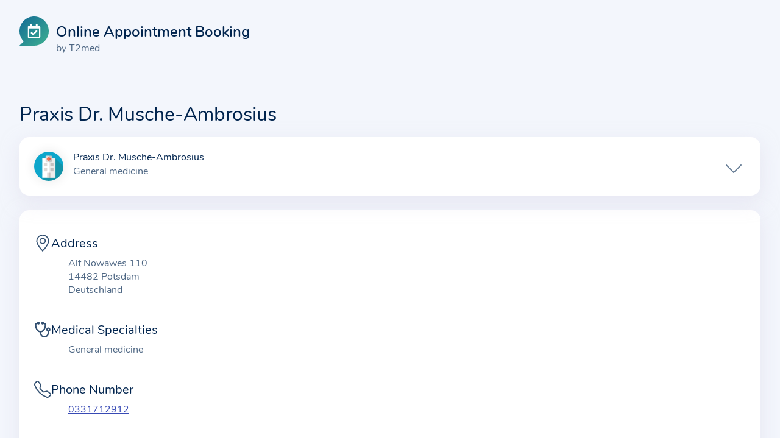

--- FILE ---
content_type: text/html;charset=UTF-8
request_url: https://www.termin-patmed.de/p/praxis-musche-ambrosius/profile
body_size: 4624
content:
<!DOCTYPE html>

<html lang="en">

<head>
    <meta charset="utf-8"/>
    <meta http-equiv="X-UA-Compatible" content="IE=edge"/>
    <meta name="viewport" content="width=device-width,initial-scale=1"/>
    <meta name="robots" content="noindex"/>
    <link rel="stylesheet" type="text/css" href="/css/web.css?v=d2038e6060eaffa3318fe5882c67f65d2a8159d4"/>
    <title>Practice information | Praxis Dr. Musche-Ambrosius | Appointment Service</title>
    
    
    
    
    <link rel="apple-touch-icon" sizes="180x180" href="/apple-touch-icon.png?v=d2038e6060eaffa3318fe5882c67f65d2a8159d4">
    <link rel="icon" type="image/png" sizes="32x32" href="/favicon-32x32.png?v=d2038e6060eaffa3318fe5882c67f65d2a8159d4">
    <link rel="icon" type="image/png" sizes="16x16" href="/favicon-16x16.png?v=d2038e6060eaffa3318fe5882c67f65d2a8159d4">
    <link rel="manifest" href="/site.webmanifest?v=d2038e6060eaffa3318fe5882c67f65d2a8159d4">
    <link rel="mask-icon" href="/safari-pinned-tab.svg?v=d2038e6060eaffa3318fe5882c67f65d2a8159d4" color="#148793">
    <link rel="shortcut icon" href="/favicon.ico?v=d2038e6060eaffa3318fe5882c67f65d2a8159d4">
    <meta name="msapplication-TileColor" content="#ffffff">



    <script src="/js/modal.js?v=d2038e6060eaffa3318fe5882c67f65d2a8159d4"></script>
</head>

<body>

<header class="header">
    <a href="#skip-to-content-target"
       class="skip-to-main-content-link">Skip to content</a>
    <div class="container">
        <div class="site-banner">
            <a href="/">
                <img class="site-logo" src="/img/app-logo.svg?v=d2038e6060eaffa3318fe5882c67f65d2a8159d4" alt="Appointment booking start page"/>
            </a>
            <span class="site-logo-text-container">
                <span class="site-logo-text">Online Appointment Booking</span>
                <span class="site-logo-by">by T2med</span>
            </span>
        </div>
    </div>
</header>


    <main class="booking">
    
    <div class="booking-header">
        <h1>
            Praxis Dr. Musche-Ambrosius
        </h1>
        
    </div>
    <div class="booking">
        <aside class="sidebar">
            <h2 class="sr-only">Information about the practice and the data entered</h2>
            <div class="practice-info">
                <div class="practice-logo">
                    <img class="practice-logo-image"
                         alt=""
                         src="/img/account-icon/fallback@1x.png"
                         srcset="/img/account-icon/fallback@1x.png 1x, /img/account-icon/fallback@2x.png 2x"
                    />
                    <div class="practice-name-profession">
                        <a href="/p/praxis-musche-ambrosius/profile" class="practice-name">Praxis Dr. Musche-Ambrosius</a>
                        <div class="practice-categories-wrapper">
                            <span class="practice-category"
                            >General medicine</span>
                        </div>
                    </div>
                </div>
            </div>
            <input type="checkbox" id="toggle-sidebar-content" class="toggle-sidebar-content"
                   aria-label="Expand for further information on the practice or the data entered"/>
            <label for="toggle-sidebar-content" class="toggle-sidebar-content toggle-sidebar-content-label"></label>
            <div class="practice-location sidebar-more">
                <span class="sr-only">Practice address</span>
                <span class="practice-street one-line">Alt Nowawes 110</span>
                <span class="practice-city one-line">14482 Potsdam</span>
            </div>
            
            
            
            
    

        </aside>
        <section id="wrapper" class="wrapper">
            <div id="skip-to-content-target" class="container">
                
    

    

    

    <form id="primary-form" class="booking-form" method="post">
        
        <input type="hidden" name="_csrf" value="zYvyCTCwPuz136CdoqszR4uz0pPygG6DqVCwTh3elYaxucuErL2WbQjSDt7Y5pelm4YHI-3W_6rG5FeuzTSJKCjmpuWEjvrm"/>
        
    
        
        
    
    
    
    <div class="practice-profile">
    
    
    <div>
        <div class="practice-info-heading">
                <span class="profile-icon">
                    <svg xmlns="http://www.w3.org/2000/svg" width="16" height="16" fill="currentColor" class="bi bi-geo-alt" viewBox="0 0 16 16" aria-hidden="true">
  <path d="M12.166 8.94c-.524 1.062-1.234 2.12-1.96 3.07A32 32 0 0 1 8 14.58a32 32 0 0 1-2.206-2.57c-.726-.95-1.436-2.008-1.96-3.07C3.304 7.867 3 6.862 3 6a5 5 0 0 1 10 0c0 .862-.305 1.867-.834 2.94M8 16s6-5.686 6-10A6 6 0 0 0 2 6c0 4.314 6 10 6 10"/>
  <path d="M8 8a2 2 0 1 1 0-4 2 2 0 0 1 0 4m0 1a3 3 0 1 0 0-6 3 3 0 0 0 0 6"/>
</svg>

                </span>
            <h2>Address</h2>
        </div>
        <div class="practice-info-element">
            <div>Alt Nowawes 110</div>
            <div>14482 Potsdam</div>
            <div>Deutschland</div>
            
        </div>
    </div>
    <div>
        <div class="practice-info-heading">
                <span class="profile-icon">
                    <?xml version="1.0" encoding="utf-8"?><!-- Uploaded to: SVG Repo, www.svgrepo.com, Generator: SVG Repo Mixer Tools -->
<svg width="800px" height="800px" viewBox="0 0 24 24" fill="currentColor" xmlns="http://www.w3.org/2000/svg" aria-hidden="true">
    <path fill-rule="evenodd" clip-rule="evenodd" d="M8 3C8 4.10457 7.10457 5 6 5C5.36522 5 4.7995 4.70426 4.43312 4.24305L3.68377 4.49284C3.26354 4.63291 3.04437 4.9938 3.07687 5.34291C3.21171 6.79144 3.57308 9.0342 4.50664 10.8852C5.42593 12.7078 6.80542 14 8.99998 14C11.1945 14 12.574 12.7078 13.4933 10.8852C14.4269 9.0342 14.7883 6.79144 14.9231 5.3429C14.9556 4.9938 14.7365 4.63291 14.3162 4.49284L13.5669 4.24305C13.2005 4.70426 12.6348 5 12 5C10.8954 5 10 4.10457 10 3C10 1.89543 10.8954 1 12 1C12.8308 1 13.5433 1.50659 13.8455 2.22772L14.9487 2.59547C16.1618 2.99985 17.0416 4.16308 16.9145 5.52828C16.7719 7.06027 16.3817 9.59971 15.2791 11.7858C14.2796 13.7674 12.6201 15.5771 9.97404 15.9358C10.0144 16.4923 10.1026 17.1152 10.2753 17.7292C10.5254 18.6186 10.9354 19.4287 11.5733 20.0119C12.1909 20.5765 13.0987 20.9999 14.5001 20.9999C15.9014 20.9999 16.8093 20.5765 17.4268 20.0119C18.0648 19.4286 18.4747 18.6186 18.7249 17.7292C19.0249 16.6625 19.0693 15.5564 19.0521 14.8472C17.8598 14.4504 17 13.3256 17 12C17 10.3431 18.3432 9 20 9C21.6569 9 23 10.3431 23 12C23 13.2868 22.1899 14.3843 21.0518 14.8104C21.0711 15.6368 21.0261 16.9341 20.6502 18.2707C20.3378 19.3812 19.7791 20.5712 18.7764 21.4879C17.7533 22.4233 16.3487 22.9999 14.5001 22.9999C12.6515 22.9999 11.2468 22.4233 10.2238 21.4879C9.22107 20.5712 8.66231 19.3812 8.34997 18.2707C8.11685 17.4418 8.01127 16.6232 7.9691 15.9278C5.35608 15.5511 3.71316 13.7532 2.72091 11.7858C1.61832 9.5997 1.22808 7.06026 1.08548 5.52828C0.958397 4.16308 1.83818 2.99985 3.05131 2.59547L4.15456 2.22772C4.45669 1.50659 5.16919 1 6 1C7.10457 1 8 1.89543 8 3ZM20 13.0283C19.4321 13.0283 18.9717 12.5679 18.9717 12C18.9717 11.4321 19.4321 10.9717 20 10.9717C20.5679 10.9717 21.0283 11.4321 21.0283 12C21.0283 12.5679 20.5679 13.0283 20 13.0283Z"/>
</svg>
                </span>
            <h2>Medical Specialties</h2>
        </div>
        <div class="practice-info-element">
            General medicine
        </div>
    </div>
    <div>
        <div class="practice-info-heading">
                <span class="profile-icon">
                    <svg xmlns="http://www.w3.org/2000/svg" width="16" height="16" fill="currentColor" class="bi bi-telephone" viewBox="0 0 16 16" aria-hidden="true">
  <path d="M3.654 1.328a.678.678 0 0 0-1.015-.063L1.605 2.3c-.483.484-.661 1.169-.45 1.77a17.6 17.6 0 0 0 4.168 6.608 17.6 17.6 0 0 0 6.608 4.168c.601.211 1.286.033 1.77-.45l1.034-1.034a.678.678 0 0 0-.063-1.015l-2.307-1.794a.68.68 0 0 0-.58-.122l-2.19.547a1.75 1.75 0 0 1-1.657-.459L5.482 8.062a1.75 1.75 0 0 1-.46-1.657l.548-2.19a.68.68 0 0 0-.122-.58zM1.884.511a1.745 1.745 0 0 1 2.612.163L6.29 2.98c.329.423.445.974.315 1.494l-.547 2.19a.68.68 0 0 0 .178.643l2.457 2.457a.68.68 0 0 0 .644.178l2.189-.547a1.75 1.75 0 0 1 1.494.315l2.306 1.794c.829.645.905 1.87.163 2.611l-1.034 1.034c-.74.74-1.846 1.065-2.877.702a18.6 18.6 0 0 1-7.01-4.42 18.6 18.6 0 0 1-4.42-7.009c-.362-1.03-.037-2.137.703-2.877z"/>
</svg>

                </span>
            <h2>Phone Number</h2>
        </div>
        <div class="practice-info-element"><a href="tel:0331712912">0331712912</a></div>
    </div>
    <div>
        <div class="practice-info-heading">
                <span class="profile-icon">
                    <svg xmlns="http://www.w3.org/2000/svg" width="16" height="16" fill="currentColor" class="bi bi-envelope-at" viewBox="0 0 16 16" aria-hidden="true">
  <path d="M2 2a2 2 0 0 0-2 2v8.01A2 2 0 0 0 2 14h5.5a.5.5 0 0 0 0-1H2a1 1 0 0 1-.966-.741l5.64-3.471L8 9.583l7-4.2V8.5a.5.5 0 0 0 1 0V4a2 2 0 0 0-2-2zm3.708 6.208L1 11.105V5.383zM1 4.217V4a1 1 0 0 1 1-1h12a1 1 0 0 1 1 1v.217l-7 4.2z"/>
  <path d="M14.247 14.269c1.01 0 1.587-.857 1.587-2.025v-.21C15.834 10.43 14.64 9 12.52 9h-.035C10.42 9 9 10.36 9 12.432v.214C9 14.82 10.438 16 12.358 16h.044c.594 0 1.018-.074 1.237-.175v-.73c-.245.11-.673.18-1.18.18h-.044c-1.334 0-2.571-.788-2.571-2.655v-.157c0-1.657 1.058-2.724 2.64-2.724h.04c1.535 0 2.484 1.05 2.484 2.326v.118c0 .975-.324 1.39-.639 1.39-.232 0-.41-.148-.41-.42v-2.19h-.906v.569h-.03c-.084-.298-.368-.63-.954-.63-.778 0-1.259.555-1.259 1.4v.528c0 .892.49 1.434 1.26 1.434.471 0 .896-.227 1.014-.643h.043c.118.42.617.648 1.12.648m-2.453-1.588v-.227c0-.546.227-.791.573-.791.297 0 .572.192.572.708v.367c0 .573-.253.744-.564.744-.354 0-.581-.215-.581-.8Z"/>
</svg>

                </span>
            <h2>E-Mail Address</h2>
        </div>
        <div class="practice-info-element"><a href="mailto:info@arztpraxis-ambrosius.de">info@arztpraxis-ambrosius.de</a></div>
    </div>
    <div>
        <div class="practice-info-heading">
                <span class="profile-icon">
                    <svg xmlns="http://www.w3.org/2000/svg" width="16" height="16" fill="currentColor" class="bi bi-globe" viewBox="0 0 16 16" aria-hidden="true">
  <path d="M0 8a8 8 0 1 1 16 0A8 8 0 0 1 0 8zm7.5-6.923c-.67.204-1.335.82-1.887 1.855A7.97 7.97 0 0 0 5.145 4H7.5V1.077zM4.09 4a9.267 9.267 0 0 1 .64-1.539 6.7 6.7 0 0 1 .597-.933A7.025 7.025 0 0 0 2.255 4H4.09zm-.582 3.5c.03-.877.138-1.718.312-2.5H1.674a6.958 6.958 0 0 0-.656 2.5h2.49zM4.847 5a12.5 12.5 0 0 0-.338 2.5H7.5V5H4.847zM8.5 5v2.5h2.99a12.495 12.495 0 0 0-.337-2.5H8.5zM4.51 8.5a12.5 12.5 0 0 0 .337 2.5H7.5V8.5H4.51zm3.99 0V11h2.653c.187-.765.306-1.608.338-2.5H8.5zM5.145 12c.138.386.295.744.468 1.068.552 1.035 1.218 1.65 1.887 1.855V12H5.145zm.182 2.472a6.696 6.696 0 0 1-.597-.933A9.268 9.268 0 0 1 4.09 12H2.255a7.024 7.024 0 0 0 3.072 2.472zM3.82 11a13.652 13.652 0 0 1-.312-2.5h-2.49c.062.89.291 1.733.656 2.5H3.82zm6.853 3.472A7.024 7.024 0 0 0 13.745 12H11.91a9.27 9.27 0 0 1-.64 1.539 6.688 6.688 0 0 1-.597.933zM8.5 12v2.923c.67-.204 1.335-.82 1.887-1.855.173-.324.33-.682.468-1.068H8.5zm3.68-1h2.146c.365-.767.594-1.61.656-2.5h-2.49a13.65 13.65 0 0 1-.312 2.5zm2.802-3.5a6.959 6.959 0 0 0-.656-2.5H12.18c.174.782.282 1.623.312 2.5h2.49zM11.27 2.461c.247.464.462.98.64 1.539h1.835a7.024 7.024 0 0 0-3.072-2.472c.218.284.418.598.597.933zM10.855 4a7.966 7.966 0 0 0-.468-1.068C9.835 1.897 9.17 1.282 8.5 1.077V4h2.355z"/>
</svg>
                </span>
            <h2>Website</h2>
        </div>
        <div class="practice-info-element"><a href="https://www.arztpraxis-ambrosius.de">https://www.arztpraxis-ambrosius.de</a></div>
    </div>
    
        
    
</div>



    
        
        
    
    
    
    <script src="/js/loading-animation.js?v=d2038e6060eaffa3318fe5882c67f65d2a8159d4" data-arguments="{&quot;actionDelayMillis&quot;:17,&quot;responseTimeout&quot;:20000,&quot;localizedSubmittingText&quot;:&quot;Loading...&quot;}" async="async" defer="defer"></script>
    


    

        <div class="submit-button-container">
            
    
    
    
    <input type="submit" value="Book appointment" class="submit-button"/>


        </div>
    </form>

    

            </div>
        </section>
    </div>
</main>


<footer class="footer">
    <nav>
        <a href="/privacy-policy">Privacy Policy</a>
        <a href="/terms-of-use">Terms of Use</a>
        <a href="/accessibility">Accessibility</a>
        <a href="/contact">Contact</a>
        <a href="/imprint">Imprint</a>
        <div>
            <dialog>
                <div>
                    <div class="dialog-heading">
                        <h2>Language Selection</h2>
                        <button class="close" autofocus="autofocus" aria-label="Close"></button>
                    </div>
                    <ul>
                        <li class="switch-to-language">
                            <form class="switch-to-language" method="post"
                                  action="/language?lang=en"><input type="hidden" name="_csrf" value="zYvyCTCwPuz136CdoqszR4uz0pPygG6DqVCwTh3elYaxucuErL2WbQjSDt7Y5pelm4YHI-3W_6rG5FeuzTSJKCjmpuWEjvrm"/>
                                <button id="switch-to-language-en" class="switch-to-language-button">
                                    <img src="/img/languages/en.svg?v=d2038e6060eaffa3318fe5882c67f65d2a8159d4" alt=""/>
                                    <span>English</span>
                                </button>
                            </form>
                        </li>
                        <li class="switch-to-language">
                            <form class="switch-to-language" method="post"
                                  action="/language?lang=de"><input type="hidden" name="_csrf" value="zYvyCTCwPuz136CdoqszR4uz0pPygG6DqVCwTh3elYaxucuErL2WbQjSDt7Y5pelm4YHI-3W_6rG5FeuzTSJKCjmpuWEjvrm"/>
                                <button id="switch-to-language-de" class="switch-to-language-button">
                                    <img src="/img/languages/de.svg?v=d2038e6060eaffa3318fe5882c67f65d2a8159d4" alt=""/>
                                    <span>German (Deutsch)</span>
                                </button>
                            </form>
                        </li>
                    </ul>
                </div>
            </dialog>
            <button id="language-switcher-toggle" class="language-switcher-toggle" aria-haspopup="menu"
                    aria-label="Open language selection">
                <img src="/img/languages/en.svg?v=d2038e6060eaffa3318fe5882c67f65d2a8159d4"
                     alt=""/>
            </button>
        </div>
    </nav>
</footer>

</body>

</html>


--- FILE ---
content_type: text/css
request_url: https://www.termin-patmed.de/css/web.css?v=d2038e6060eaffa3318fe5882c67f65d2a8159d4
body_size: 8149
content:
/* nunito-300 - latin */
@font-face {
    font-family: 'Nunito';
    font-style: normal;
    font-weight: 300;
    font-display: swap;
    src: url('../fonts/nunito-v13-latin-300.eot'); /* IE9 Compat Modes */
    src: local('Nunito Light'), local('Nunito-Light'),
    url('../fonts/nunito-v13-latin-300.eot?#iefix') format('embedded-opentype'), /* IE6-IE8 */ url('../fonts/nunito-v13-latin-300.woff2') format('woff2'), /* Super Modern Browsers */ url('../fonts/nunito-v13-latin-300.woff') format('woff'), /* Modern Browsers */ url('../fonts/nunito-v13-latin-300.ttf') format('truetype'), /* Safari, Android, iOS */ url('../fonts/nunito-v13-latin-300.svg#Nunito') format('svg'); /* Legacy iOS */
}

/* nunito-regular - latin */
@font-face {
    font-family: 'Nunito';
    font-style: normal;
    font-weight: 400;
    font-display: swap;
    src: url('../fonts/nunito-v13-latin-regular.eot'); /* IE9 Compat Modes */
    src: local('Nunito Regular'), local('Nunito-Regular'),
    url('../fonts/nunito-v13-latin-regular.eot?#iefix') format('embedded-opentype'), /* IE6-IE8 */ url('../fonts/nunito-v13-latin-regular.woff2') format('woff2'), /* Super Modern Browsers */ url('../fonts/nunito-v13-latin-regular.woff') format('woff'), /* Modern Browsers */ url('../fonts/nunito-v13-latin-regular.ttf') format('truetype'), /* Safari, Android, iOS */ url('../fonts/nunito-v13-latin-regular.svg#Nunito') format('svg'); /* Legacy iOS */
}

/* nunito-600 - latin */
@font-face {
    font-family: 'Nunito';
    font-style: normal;
    font-weight: 600;
    font-display: swap;
    src: url('../fonts/nunito-v13-latin-600.eot'); /* IE9 Compat Modes */
    src: local('Nunito SemiBold'), local('Nunito-SemiBold'),
    url('../fonts/nunito-v13-latin-600.eot?#iefix') format('embedded-opentype'), /* IE6-IE8 */ url('../fonts/nunito-v13-latin-600.woff2') format('woff2'), /* Super Modern Browsers */ url('../fonts/nunito-v13-latin-600.woff') format('woff'), /* Modern Browsers */ url('../fonts/nunito-v13-latin-600.ttf') format('truetype'), /* Safari, Android, iOS */ url('../fonts/nunito-v13-latin-600.svg#Nunito') format('svg'); /* Legacy iOS */
}


:root {
    --default-fonts: Avenir, Nunito, "Segoe UI", sans-serif;
    --monospace-fonts: "Courier New", "Liberation Mono", monospace;

    --accent-color: #158184;
    --accent-text-color: #fff;
    --required-color: #c00;
    --error-color: #c00;
    --background-color: #f3f6fc;
    --text-page-background-color: #fff;
    --box-background-color: #fff;
    --radio-background-color: #e3f1f1;
    --radio-border-color: #2d4d6f;
    --info-container-background-color: #fafaff;
    --info-container-border-color: #eeeeff;
    --contact-info-box-border-color: #eee;
    --read-only-color: #eee;
    --heading-color: #00244e;
    --text-color: #4d6683;
    --icon-color: #335071;
    --placeholder-color: #ccc;
    --link-color: #384ab5;
    --box-border-radius: 1rem;
    --box-small-border-radius: 0.5rem;
    --box-shadow-color: rgba(219, 216, 234, 0.5);
    --box-shadow: 0 0.625rem 1.875rem var(--box-shadow-color);
    --progress-bar-incomplete-border-color: #d1d5db;

    --error-background-color: #ffe6e6;
    --error-heading-color: var(--error-color);
    --error-text-color: #4d0000;

    --warn-background-color: #ffeeaa;
    --warn-heading-color: #e7c700;
    --warn-text-color: #6b5900;

    --success-background-color: #e6ffe6;
    --success-heading-color: #40b080;
    --success-text-color: #2c504e;

    --attention-background-color: #f5b683;
    --attention-heading-color: #EA7400;
    --attention-text-color: #803F0A;

    --info-background-color: #f6f6ff;
    --info-heading-color: #3c7cf6;
    --info-text-color: #2757a4;

    --input-box-shadow-color: #ccc;
    --input-background-color: #fff;
    --button-background-color: #fff;

    --logo-box-shadow: 0 0 1rem 0.25rem rgba(0, 0, 0, 0.0625);
    --input-box-shadow: 0 0 0.25rem 0.0625rem var(--input-box-shadow-color);
    --input-hover-box-shadow: 0 0 0 0.0625rem var(--input-box-shadow-color), 0 0 0.3125rem var(--accent-color);
    --input-focus-hover-box-shadow: 0 0 0 0.0625rem var(--accent-color), 0 0 0.3125rem var(--accent-color);
    --input-focus-box-shadow: 0 0 0 0.0625rem var(--accent-color);
    --input-readonly-background-color: var(--read-only-color);

    --button-box-shadow: 0 0 0.3125rem var(--input-box-shadow-color);
    --button-hover-drop-shadow: 0 0 0 0.0625rem var(--input-box-shadow-color), 0 0 0.3125rem var(--link-color);
    --button-focus-box-shadow: 0 0 0 0.0625rem var(--link-color), 0 0 0.3125rem var(--link-color);

    --compact-radio-background-color: #f6f6f6;
    --compact-radio-background-focus-color: #e6e6e6;

    --heading-margin: 0.7em 0 1em 0;
    --footer-background: #faf9fd;

    --focus-indicator-spacing: 0.125rem;
    --focus-indicator-outline-color: #000;
    --focus-indicator-box-shadow-color: #fff;
    --focus-indicator-outline: var(--focus-indicator-spacing) solid var(--focus-indicator-outline-color);
    --focus-indicator-box-shadow: 0 0 0 calc(3 * var(--focus-indicator-spacing)) var(--focus-indicator-box-shadow-color);
    --focus-indicator-border-radius: 0.25rem;

    --icon-arrow-left: url(../img/bs/arrow-left-short.svg?v=d2038e6060eaffa3318fe5882c67f65d2a8159d4);
    --icon-calendar: url(../img/bs/calendar-week.svg?v=d2038e6060eaffa3318fe5882c67f65d2a8159d4);
    --icon-check-complete: url(../img/bs/check-complete.svg?v=d2038e6060eaffa3318fe5882c67f65d2a8159d4);
    --icon-check-success: url(../img/bs/check-success.svg?v=d2038e6060eaffa3318fe5882c67f65d2a8159d4);
    --icon-chevron-down-accent: url(../img/bs/chevron-down-accent.svg?v=d2038e6060eaffa3318fe5882c67f65d2a8159d4);
    --icon-chevron-down-white: url(../img/bs/chevron-down.svg?v=d2038e6060eaffa3318fe5882c67f65d2a8159d4);
    --icon-chevron-left-black: url(../img/bs/chevron-left-black.svg?v=d2038e6060eaffa3318fe5882c67f65d2a8159d4);
    --icon-chevron-right-black: url(../img/bs/chevron-right-black.svg?v=d2038e6060eaffa3318fe5882c67f65d2a8159d4);
    --icon-chevron-up-accent: url(../img/bs/chevron-up-accent.svg?v=d2038e6060eaffa3318fe5882c67f65d2a8159d4);
    --icon-geo: url(../img/bs/geo-alt.svg?v=d2038e6060eaffa3318fe5882c67f65d2a8159d4);
    --icon-hourglass-split-black: url(../img/bs/hourglass-split.svg?v=d2038e6060eaffa3318fe5882c67f65d2a8159d4);
    --icon-info: url(../img/bs/info.svg?v=d2038e6060eaffa3318fe5882c67f65d2a8159d4);
    --icon-insurance-type: url(../img/bs/shield-plus.svg?v=d2038e6060eaffa3318fe5882c67f65d2a8159d4);
    --icon-medical: url(../img/bs/file-earmark-medical.svg?v=d2038e6060eaffa3318fe5882c67f65d2a8159d4);
    --icon-patient-status: url(../img/bs/person.svg?v=d2038e6060eaffa3318fe5882c67f65d2a8159d4);
    --icon-pencil: url(../img/bs/pencil.svg?v=d2038e6060eaffa3318fe5882c67f65d2a8159d4);
    --icon-shield-lock: url(../img/bs/shield-lock.svg?v=d2038e6060eaffa3318fe5882c67f65d2a8159d4);
    --icon-stethoscope: url(../img/repo/stethoscope-icon.svg?v=d2038e6060eaffa3318fe5882c67f65d2a8159d4);
    --icon-x-error: url(../img/bs/x-error.svg?v=d2038e6060eaffa3318fe5882c67f65d2a8159d4);
    --icon-x: url(../img/bs/x.svg?v=d2038e6060eaffa3318fe5882c67f65d2a8159d4);

    --main-padding: 0 2rem;
    --main-max-width: 79.5rem;
    --main-width: 100%;

    --content-padding-width: 1.5rem;
    --content-padding-height: 1.5rem;
    --content-padding: var(--content-padding-height) var(--content-padding-width);
    --content-margin: 1.5rem;

    --intro-left-position: 1.5rem;

    --appointment-selection-font-size: 1rem;
    --appointment-browser-text-size: 1rem;

    --practice-logo-size: 3rem;
    --practice-logo-gap: 1rem;
}

::backdrop {
    background-color: rgba(0, 0, 0, 0.25);
    backdrop-filter: blur(0.3125rem);
}

html {
    background-color: var(--background-color);
    color: var(--text-color);
    font-family: var(--default-fonts);
    accent-color: var(--accent-color);
}

body {
    margin: 0;
    display: flex;
    flex-direction: column;
    min-height: 100dvh;
}

body.text-page {
    background-color: var(--text-page-background-color);
}

.skip-to-main-content-link {
    position: absolute;
    left: -9999px;
    z-index: 999;
    padding: 1em;
    margin: 0.5em;
    opacity: 0;
}

.skip-to-main-content-link:focus,
.skip-to-main-content-link:focus-visible {
    left: 50%;
    transform: translateX(-50%);
    opacity: 1;
    background-color: var(--box-background-color);
}

.text-page main > div.container {
    box-shadow: none;
    padding: 1rem 0;
}

.text-page li {
    line-height: 1.75rem;
}

.text-page li + li {
    margin-top: 1rem;
}

.text-page h3,
.text-page h4,
.text-page h5 {
    margin-top: 1.5rem;
}

code, pre {
    font-family: var(--monospace-fonts);
}

h1, h2, h3, h4, h5, h6 {
    color: var(--heading-color);
    margin: var(--heading-margin);
    overflow-wrap: break-word;
    hyphens: auto;
    -webkit-hyphens: auto;
}

p {
    margin-top: 0;
    margin-bottom: 0;
    line-height: 1.75rem;
    overflow-wrap: break-word;
    hyphens: auto;
    -webkit-hyphens: auto;
}

p + p {
    margin-top: 1rem;
}

p + a.link-button {
    margin-top: 1rem;
}

:is(li, section) :is(address, p) + address {
    margin-top: 1rem;
}

a:link,
a:visited,
a:hover,
a:active {
    color: var(--link-color);
    text-underline-offset: 0.125rem;
}

:focus-visible {
    outline: var(--focus-indicator-outline);
    outline-offset: var(--focus-indicator-spacing);
    box-shadow: var(--focus-indicator-box-shadow);
    border-radius: var(--focus-indicator-border-radius);
}

.sr-only {
    clip: rect(1px, 1px, 1px, 1px);
    clip-path: inset(50%);
    height: 1px;
    width: 1px;
    margin: -1px;
    overflow: hidden;
    padding: 0;
    position: absolute;
}

header.header {
    padding: 0.75rem 1rem;
    flex-shrink: 0;
    margin-bottom: 2rem;
}

header.header > .container {
    margin: 0 1rem;
}

main h1 {
    margin: 2rem 0 1rem;
    font-weight: 400;
    display: flex;
    flex-direction: row;
    gap: 1rem;
    align-items: center;
}

main {
    flex-grow: 1;
    margin: 0 auto;
    padding: var(--main-padding);
    max-width: var(--main-max-width);
    width: var(--main-width);
}

main > div.container,
main > div.booking > section.wrapper > div.container {
    background: var(--box-background-color);
    border-radius: var(--box-border-radius);
    box-shadow: var(--box-shadow);
    padding: var(--content-padding);
}

div.booking > section.wrapper > div.container {
    display: flex;
    flex-direction: column;
}

div.booking .sidebar {
    border-radius: var(--box-border-radius);
    background: var(--box-background-color);
    box-shadow: var(--box-shadow);
    margin-bottom: var(--content-margin);
    padding: var(--content-padding);
    position: relative;
}

div.booking h2 {
    font-size: 1.25rem;
    margin: 0;
    padding: 0;
    grid-column: 1 / -1;
}

.one-line {
    text-overflow: ellipsis;
    white-space: nowrap;
    overflow: hidden;
}

.practice-info {
    display: flex;
    align-items: center;
    gap: 1rem;
}

.practice-logo {
    display: flex;
}

.practice-logo-image {
    width: var(--practice-logo-size);
    height: var(--practice-logo-size);
    border-radius: calc(var(--practice-logo-size) / 2);
    box-shadow: var(--logo-box-shadow);
}

a.practice-name {
    text-decoration-color: var(--heading-color);
    font-weight: 500;
    color: var(--heading-color);
    padding-bottom: 0.25rem;
    text-overflow: ellipsis;
    overflow: hidden;
    display: -webkit-box;
    -webkit-line-clamp: 3;
    -webkit-box-orient: vertical;
    line-height: 1.125rem;
}

a.practice-name:hover {
    opacity: 0.9;
}

.practice-name-profession {
    padding-left: var(--practice-logo-gap);
    align-content: center;
    padding-right: 2.5rem;
}

.practice-logo:has(a:hover) ~ .practice-name a {
    opacity: 0.9;
}

label.toggle-sidebar-content {
    background: var(--icon-chevron-down-white) no-repeat center;
    background-size: 2rem;
    border-radius: 50%;
    position: absolute;
    width: 1.5rem;
    height: 1.5rem;
    right: 0;
    top: 0;
    margin-top: calc(var(--content-padding-height) + 0.5rem);
    margin-right: var(--content-padding-width);
    cursor: pointer;
    transform: rotate(0deg);
    transition: transform 0.125s ease-out;
    padding: 0.5rem;
}

#toggle-sidebar-content:checked ~ label.toggle-sidebar-content {
    transform: rotate(180deg);
    transition: transform 0.125s ease-out;
}

.sidebar-more {
    margin-top: 2rem;
    display: flex;
    flex-direction: column;
    justify-content: center;
    background-repeat: no-repeat;
    background-position: calc(var(--practice-logo-size) / 3 / 2) center;
    background-size: calc(var(--practice-logo-size) * 2 / 3);
    padding-left: calc(var(--practice-logo-size) + var(--practice-logo-gap));
    min-height: 2.5rem;
}

#toggle-sidebar-content ~ .sidebar-more {
    display: none;
}

#toggle-sidebar-content:checked ~ .sidebar-more {
    display: flex;
}

.practice-location,
.appointment-location {
    background-image: var(--icon-geo);
}

.practice-categories-wrapper {
    line-height: 1.25rem;
    text-overflow: ellipsis;
    overflow: hidden;
    display: -webkit-box;
    -webkit-line-clamp: 2;
    -webkit-box-orient: vertical;
}

.appointment-date-info {
    background-image: var(--icon-calendar);
}

.appointment-type-info {
    background-image: var(--icon-medical);
}

.practice-category {
    text-overflow: ellipsis;
}

.practice-category::after {
    content: ', ';
}

.practice-category:last-child::after {
    content: '';
}

.contact-info-box {
    border-radius: 1rem;
    border: 0.0625rem solid var(--contact-info-box-border-color);
    padding: 1rem;
    display: grid;
    gap: 1rem;
    grid-template-columns: repeat(2, 1fr);
    margin-top: 2rem;
}

.contact-info-box > div.contact-info-box-element {
    display: flex;
    justify-content: flex-start;
}

.contact-info-box > div.contact-info-box-element:nth-child(2) {
    justify-content: flex-end;
}

.contact-info-box > div.contact-info-box-element:nth-child(3) {
    justify-content: flex-start;
}

.contact-info-box > div.contact-info-box-element:nth-child(3n - 2):last-child {
    grid-column: 1 / span 2;
    justify-content: center;
}

.practice-profile {
    margin-top: 1rem;
}

.practice-profile > div + div {
    margin-top: 2rem;
}

.practice-profile div .practice-info-element {
    padding: 0.5rem 0;
    margin-inline-start: 3.5rem;
}

.practice-profile div .practice-info-element + .practice-info-element {
    margin-top: 0.25rem;
}

.practice-profile h2 {
    font-weight: 500;
    font-size: 1.25rem;
    margin: 0;
}

.practice-profile a > h3 {
    font-weight: 500;
    font-size: 1.125rem;
    margin: 0;
    color: var(--heading-color);
}

a:has(h3) {
    text-decoration-color: var(--heading-color);
}

.practice-group {
    margin-top: 1rem;
    margin-bottom: 1rem;
}

.contact-info-box .contact-info-heading,
.practice-profile .practice-info-heading {
    font-weight: 500;
    display: flex;
    align-items: center;
    gap: 1.75rem;
}

.contact-info-box .contact-info-heading {
    gap: 0.75rem;
}

.contact-info-box div .contact-detail {
    margin-inline-start: 2.5rem;
}

.profile-icon {
    width: 1.75rem;
    height: 1.75rem;
    display: block;
}

.profile-icon svg {
    fill: var(--icon-color);
}

.separator {
    border-top: 0.0625rem solid rgba(0, 0, 0, 0.1);
    padding-top: 1.5rem;
}

footer.footer {
    background: var(--background-color);
    box-shadow: var(--box-shadow);
    padding: var(--content-padding);
    flex-shrink: 0;
    margin-top: 2rem;
}

.footer nav {
    display: flex;
    justify-content: center;
    flex-flow: wrap;
}

.footer nav a {
    height: 1.5rem;
    align-content: center;
}

.footer nav > * {
    display: block;
    padding: 0.125rem 0.5rem;
}

.footer nav > * + * {
    border-left: 0.0625rem solid var(--placeholder-color);
    height: 1.5rem;
}

.footer label span img:hover,
.footer label span img:focus {
    filter: var(--button-hover-drop-shadow);
}

button.close {
    width: 2rem;
    aspect-ratio: 1;
    background-color: transparent;
    border: none;
    cursor: pointer;
    background-size: contain;
    background-repeat: no-repeat;
    background-position: center;
    background-image: var(--icon-x);
}

button.language-switcher-toggle {
    border: none;
    padding: 0;
    cursor: pointer;
    background: none;
}

.language-switcher-toggle img,
form.switch-to-language img {
    width: unset;
    height: 1.375rem;
    border: 0.0625rem black solid;
    border-radius: 0.25rem;
    vertical-align: bottom;
}

dialog {
    background: var(--background-color);
    box-shadow: var(--box-shadow);
    border-radius: var(--box-border-radius);
    border: 0.0625rem solid var(--accent-color);
    padding: 0;
}

dialog > div {
    padding: 1.5rem;
    display: flex;
    flex-flow: column nowrap;
}

.dialog-heading {
    display: flex;
    justify-content: space-between;
    align-items: center;
    margin-bottom: 20px;
}

dialog h2 {
    font-size: 1.375rem;
    font-weight: 600;
    margin: 0 3rem 0 0;
}

dialog ul {
    padding: 0;
    margin: 0;
}

li.switch-to-language {
    list-style-type: none;
    padding: 0.5rem 0;
}

form.switch-to-language button {
    appearance: none;
    border: 0;
    background: 0;
    font-size: 1rem;
    color: var(--link-color);
    cursor: pointer;
    display: flex;
    gap: 1rem;
    align-items: center;

}

.site-banner {
    display: flex;
    align-items: center;
}

.site-logo {
    width: 3rem;
    height: 3rem;
    margin-right: 0.75rem;
    display: block;
}

.site-logo-text-container {
    display: flex;
    flex-direction: column;
    margin: 1.5rem 0 0 0;
}

.site-logo-text {
    font-size: 1.5rem;
    font-weight: 600;
    color: var(--heading-color);
}

.site-logo-by {
    font-weight: 500;
}

.default-form {
    display: flex;
    flex-direction: column;
    gap: 1rem;
}

.default-form ul {
    padding: 0;
    margin: 0;
    list-style-type: none;
}

.default-form ul li + li {
    margin-top: 1rem;
}

.default-form input {
    min-width: 12.5rem;
    background: var(--input-background-color);
    padding: 0.5rem 0.75rem;
    outline: none;
    border: none;
    border-radius: 0.75rem;
}

.default-form input {
    box-shadow: var(--input-box-shadow);
    font-size: 1rem;
}

.default-form input:hover {
    box-shadow: var(--input-hover-box-shadow);
}

.default-form input:focus {
    box-shadow: var(--input-focus-box-shadow);
}

.default-form input:hover:focus {
    box-shadow: var(--input-focus-hover-box-shadow);
}

.default-form input[type=submit] {
    background: var(--accent-color);
    color: var(--accent-text-color);
    padding: 0.5rem 0.75rem;
    outline: none;
    border: none;
    border-radius: 1rem;
    box-shadow: var(--button-box-shadow);
    margin-top: 1.5rem;
    min-width: 14rem;
    cursor: pointer;
}

.default-form input[type=submit]:hover {
    box-shadow: var(--button-hover-drop-shadow);
}

.default-form input[type=submit]:focus {
    box-shadow: var(--button-focus-box-shadow);
}

.default-form input[type=submit]:active {
    background: var(--background-color);
}

.default-form ::placeholder {
    color: var(--placeholder-color);
}

.default-form label {
    display: inline-flex;
    align-self: center;
    justify-self: end;
    flex-direction: column;
    font-size: 0.75rem;
    text-indent: 0.75rem;
    line-height: 1.5rem;
}

form .box.error li {
    text-indent: 0;
    margin: 0 1.25rem;
    line-height: 1.5rem;
}

.notification + .notification {
    margin-top: 0.5rem;
}

.notification.error,
.box.error,
.default-form .error {
    border-left: 0.5rem solid var(--error-heading-color);
    background: var(--error-background-color);
    color: var(--error-text-color);
    padding: 0.5rem 0.5rem;
    border-radius: var(--box-small-border-radius);
}

.box.error {
    --heading-color: var(--error-heading-color);
    --heading-margin: 0;
}

.notifications + .booking-form {
    margin-top: 1.5rem;
}

.notification.success,
.box.success {
    border-left: 0.5rem solid var(--success-heading-color);
    background: var(--success-background-color);
    color: var(--success-text-color);
    padding: 0.5rem 0.5rem;
    border-radius: var(--box-small-border-radius);
}

.box.success {
    --heading-color: var(--success-heading-color);
    --heading-margin: 0;
}

.notification.warn,
html[lang=en] body *[lang=de]:before,
html[lang=de] body *[lang=en]:before,
.box.warn {
    border-left: 0.5rem solid var(--warn-heading-color);
    background: var(--warn-background-color);
    color: var(--warn-text-color);
    padding: 0.5rem 0.5rem;
    border-radius: var(--box-small-border-radius);
}

.box.warn {
    --heading-color: var(--warn-heading-color);
    --heading-margin: 0;
}

.notification.info,
.box.info {
    border-left: 0.5rem solid var(--info-heading-color);
    background: var(--info-background-color);
    color: var(--success-text-color);
    padding: 0.5rem 0.5rem;
    border-radius: var(--box-small-border-radius);
}

.box.info {
    --heading-color: var(--info-heading-color);
    --heading-margin: 0;
}

html[lang=en] body *[lang=de]:before {
    display: block;
    content: '🇩🇪 Unfortunately the following content is not available in your language, only in German.';
    margin-bottom: 1rem;
}

html[lang=de] body *[lang=en]:before {
    display: block;
    content: '🇪🇺 Leider steht der folgende Inhalt nicht in Ihrer Sprache zur Verfügung, nur auf Englisch.';
    margin-bottom: 1rem;
}

.wall-of-text ul {
    padding: 0;
}

.wall-of-text ul li:first-child {
    margin-top: 0.5rem;
}

.wall-of-text li {
    margin-left: 2rem;
}


.wall-of-text h2 {
    margin-top: 3rem;
}

.wall-of-text p + h3,
.wall-of-text p + h4 {
    margin-top: 3rem;
}

.error-page main h1 {
    color: var(--error-heading-color);
}

.booking-progress {
    display: flex;
    gap: 1rem;
    padding: 1.75rem var(--content-padding-width);
    align-items: center;
    justify-content: space-between;
    background: var(--box-background-color);
    border-radius: var(--box-border-radius);
    counter-set: progress-item 0;
    box-shadow: var(--box-shadow);
}

.progress-item-container {
    counter-increment: progress-index;
    list-style-type: none;
    padding: 0;
    margin: 0;
}

.booking-progress .progress-item {
    display: flex;
    color: var(--text-color);
    font-weight: 500;
    height: 1rem;
    line-height: 125%;
    align-items: center;
    flex-grow: 1;
}

.booking-progress .progress-item a {
    color: var(--heading-color);
    font-weight: 500;
}

.booking-progress .progress-item::before {
    width: 2rem;
    min-width: 2rem;
    height: 2rem;
    min-height: 2rem;
    display: flex;
    justify-content: center;
    align-items: center;
    border: 0.125rem solid var(--progress-bar-incomplete-border-color);
    border-radius: 50%;
    content: counter(progress-index) / "";
    margin-right: 0.75rem;
}

.booking-progress .complete::before {
    background: var(--icon-check-complete) no-repeat;
    background-size: 2.125rem;
    background-position: center;
    border-color: var(--accent-color);
    content: '';
}

.booking-progress .in-progress {
    color: var(--accent-color);
}

.booking-progress .in-progress::before {
    border-color: var(--accent-color);
    color: var(--accent-color);
}

.booking-progress .incomplete {
    font-weight: 400;
}

.booking-progress .divider {
    min-width: 1rem;
    height: 1rem;
    display: block;
    background: linear-gradient(transparent 45%, var(--text-color) 45%, var(--text-color) 55%, transparent 55%);
    margin: 0 0.5rem;
    flex-grow: 1;
}

.booking-form h3 {
    margin-top: 0;
}

.booking-form ul.box {
    margin-top: 0;
}

.radio-group-options {
    display: inline-flex;
    gap: 0.5rem;
}

.radio-group-options + .radio-group-options {
    margin-left: 0.5rem;
}

.appointment-group input[type=radio],
.radio-group-options input[type=radio] {
    position: absolute;
    opacity: 0;
    cursor: pointer;
    height: 0;
    width: 0;
}

.radio-group-options label {
    padding: 0;
}

fieldset {
    border: none;
    padding: 0;
    margin: 0;
}

.radio-group-options,
.appointments-wrapper {
    & ~ .notifications:has(.error) {
        margin-top: 1rem;
        display: none;
    }

    &:has(input[type=radio]:user-invalid) ~ .notifications:has(.error) {
        display: block;
    }
}

input[type=radio]:user-invalid ~ label {
    border-color: var(--error-color);
    box-shadow: 0 0 0 2px var(--error-color);
}

input[type=checkbox][required]:user-invalid {
    outline: 2px solid var(--error-color);
}

legend :is(h1, h2, h3, h4, h5, h6) {
    font-size: 1.25rem;
    margin: 0;
    padding: 0;
}

legend:has(:not(.sr-only)) {
    padding: 0;
    margin-bottom: 1.25rem;
}

legend:has(.legend-plain) {
    margin-bottom: 0;
}

.select-option-notes,
.radio-group-options .radio-option-notes {
    display: none;
    background: var(--info-container-background-color);
    color: var(--info-text-color);
    border-left: 0.5rem solid var(--info-container-border-color);
    border-radius: 0.5rem;
    padding: 0.5rem;
    margin: 0.5rem 0;
    line-height: 1.5rem;
}

.select-option-notes {
    margin-top: 1rem;
}

.select-option-notes.visible,
.radio-group-options input[type=radio]:checked + label + .radio-option-notes {
    display: block;
}

.appointment-group input[type=radio]:focus + label {
    box-shadow: var(--input-focus-box-shadow);
}

input[type=radio]:focus-visible + label,
input[type=checkbox]:focus-visible ~ label {
    outline: var(--focus-indicator-outline);
    outline-offset: var(--focus-indicator-spacing);
    box-shadow: var(--focus-indicator-box-shadow);
}

.appointment-group input[type=radio]:checked + label,
.radio-group-options input[type=radio]:checked + label {
    background: var(--accent-color);
    border: 0.0625rem solid var(--accent-color);
    color: var(--accent-text-color);
}

.radio-group-options label {
    display: block;
    border: 0.0625rem solid var(--radio-border-color);
    border-radius: 1rem;
    padding: 0.5rem 1rem;
    font-size: 1rem;
    font-weight: 500;
    margin: 0.25rem 0;
    min-width: 2rem;
    text-align: center;
    background: var(--radio-background-color);
    color: var(--heading-color);
}

.appointment-group label {
    display: block;
    flex-grow: 1;
    min-width: 2rem;
    max-width: 5.875rem;
    padding: 0.5rem 0.0625rem 0.325rem 0.0625rem;
    margin: 0.25rem 0;
    border: 0.0625rem solid var(--radio-border-color);
    border-radius: 1rem;
    background: var(--radio-background-color);
    color: var(--heading-color);
    font-size: var(--appointment-selection-font-size);
    font-weight: 500;
    text-align: center;
    cursor: pointer;
}

.radio-group-options label {
    display: inline-block;
}

.radio-group-options.multi-line {
    display: inline-block;
    text-align: left;
    min-width: revert;
}

.appointment-group label:hover,
.radio-group-options label:hover {
    box-shadow: var(--input-hover-box-shadow);
}

.appointment-group input[type=radio]:focus + label:hover,
.radio-group-options input[type=radio]:focus + label:hover {
    box-shadow: var(--input-focus-hover-box-shadow);
}

.radio-group-options.multi-line {
    display: flex;
    flex-direction: column;
    align-items: start;
    justify-content: center;
}

.back-button {
    background: var(--icon-arrow-left) no-repeat center;
    background-size: cover;
    width: 1.6875rem;
    height: 1.5rem;
    margin-bottom: 1.5rem;
}

.notifications + .back-button {
    margin-top: 1.5rem;
}

.check-box {
    font-weight: 500;
    min-width: 1.5rem;
    min-height: 1.5rem;
    padding: 0.5rem 0.75rem;
    margin: 0.25rem;
}

.submit-button-container {
    display: flex;
    justify-content: flex-end;
}

.submit-button,
.retry-button {
    font-size: 1rem;
    font-weight: 400;
    line-height: 1rem;
    border: 0;
    border-radius: 1.5rem;
    padding: 1rem 2rem;
    width: fit-content;
    background: var(--accent-color);
    color: var(--accent-text-color);
    margin-top: var(--content-margin);
    margin-left: auto;
}

.submit-button:disabled {
    opacity: 0.5;
    pointer-events: none;
    position: relative;
}

.input-field:read-only {
    background-color: var(--input-readonly-background-color);
}

#primary-form {
    position: relative;
}

.booking-form .summary-heading {
    margin-top: 1.5rem;
    margin-bottom: 0.5rem;
}

.summary-data-container {
    display: flex;
}

.booking-form .summary-link {
    color: var(--text-color);
    padding: 0.125rem 0.5rem;
    width: 1.25rem;
    height: 1.25rem;
    background: var(--icon-pencil) no-repeat center center;
    background-size: 1.25rem;
    margin-left: 0.5rem;
}

.appointment-summary {
    margin: 0;
    padding: 0;
}

.appointment-summary li {
    list-style-type: none;
    line-height: 150%;
    background-repeat: no-repeat;
    padding-left: 2.5rem;
    background-size: 1.5rem;
}

.appointment-summary li + li {
    margin-top: 1rem;
}

.appointment-summary li.summary-patient-status {
    background-image: var(--icon-patient-status);
}

.appointment-summary li.summary-insurance-type {
    background-image: var(--icon-insurance-type);
}

.appointment-summary li.summary-appointment-type {
    background-image: var(--icon-stethoscope);
}

.appointment-summary li.summary-appointment {
    background-image: var(--icon-calendar);
}

.appointment-summary .personal-information-container {
    display: flex;
    flex-direction: column;
}

.appointment-summary li.summary-personal-information {
    background-image: var(--icon-medical);
}

.appointment-summary li.summary-practice {
    background-image: var(--icon-geo);
}

@keyframes rotation {
    from {
        transform: rotate(0deg);
        border-top: 0.125rem solid var(--accent-text-color);
        border-right: 0.125rem solid transparent;
    }
    to {
        transform: rotate(360deg);
        border-top: 0.125rem solid var(--accent-text-color);
        border-right: 0.125rem solid transparent;
    }
}

@keyframes rotation-accent {
    from {
        transform: rotate(0deg);
        border-top: 0.125rem solid var(--accent-color);
        border-right: 0.125rem solid transparent;
    }
    to {
        transform: rotate(360deg);
        border-top: 0.125rem solid var(--accent-color);
        border-right: 0.125rem solid transparent;
    }
}

.input-field:focus {
    box-shadow: var(--input-box-shadow);
    outline: 0;
}

.link-button:hover {
    cursor: pointer;
}

.input-field:hover {
    border-color: var(--accent-color);
}

.submit-button:link,
.submit-button:visited,
.retry-button:link,
.retry-button:visited {
    margin-top: var(--content-margin);
    color: var(--accent-text-color);
    appearance: none;
    text-decoration: none;
}

.submit-button:hover,
.retry-button:hover {
    box-shadow: var(--input-hover-box-shadow);
    cursor: pointer;
}

.input-field-group {
    display: flex;
    flex-direction: column;
    flex-grow: 1;
    min-width: 8rem;
}

.contact-input {
    grid-column: 1 / span 2;
}

.label,
label {
    line-height: 1rem;
}

.input-field-group label {
    color: var(--heading-color);
    font-weight: 500;
    margin-bottom: 0.5rem;
    display: block;
}

.input-field {
    line-height: 3rem;
    font-family: var(--default-fonts);
    outline: 0;
    border-radius: 0.5rem;
    appearance: none;
    background-repeat: no-repeat;
    background-position: calc(100% - 0.5rem) center;
    background-size: 1.25rem;
    border: 0.0625rem solid #8B93A7;
    font-size: 1rem;
    font-weight: 500;
    color: var(--text-color);
    padding: 0 2rem 0 1rem;
}

.input-field::placeholder {
    color: var(--placeholder-color);
}

.input-status-indicator {
    width: 1.25rem;
    height: 1.25rem;
    align-self: flex-end;
    background-repeat: no-repeat;
    background-position: calc(100% - 0.6125rem) center;
    background-size: 1.25rem;
    padding-right: 0.75rem;
    margin-bottom: calc((3rem - 1.25rem) / 2.0 + 0.0625rem); /* height from bottom of indicator to bottom of input field: (input-field-height - indicator-height) / 2 + input-field-border-width */
    margin-top: calc(-1 * (0.0625rem + 3rem / 2.0 + 1.25rem / 2.0)); /* move indicator from below the input field to the vertical center of input-field: input-field-border-width + half of input-field-height + half of indicator-height */
    transform: translateX(0);
}

.input-field:valid + .input-status-indicator {
    background-image: var(--icon-check-success);
}

.input-field:user-invalid + .input-status-indicator {
    background-image: var(--icon-x-error);
}

.input-field:user-invalid {
    border-color: var(--error-color);
    border-width: 1px;
    box-shadow: 0 0 0 1px var(--error-color);
}

.input-hint {
    display: none;
    padding: 0.5rem 1.125rem 0;
}

.input-field:user-invalid ~ .input-hint,
.check-box-group:has(.check-box:user-invalid) ~ .input-hint {
    display: block;
}

p.description + .check-box-container,
p.description + .radio-group-options {
    margin-top: 1rem;
}

.check-box-container {
    display: flex;
    flex-direction: column;
    justify-content: center;
    align-items: flex-start;
    gap: 1rem;
}

.check-box-container .input-hint {
    padding: 0 0 0 3rem;
}

.check-box-group {
    display: flex;
    flex-direction: row;
    justify-content: flex-start;
    align-items: center;
    gap: 1rem;
}

.personal-information {
    display: grid;
    grid-template-columns: repeat(2, 1fr);
    gap: 2rem 1rem;
    margin: 1rem 0 1.5rem;
}

.legend-plain {
    font-weight: 600;
    color: var(--heading-color);
    display: block;
    margin-bottom: 0.5rem;
}

.personal-information .birthday-group {
    display: grid;
    gap: 0 1rem;
    grid-column: 1 / 3;
    grid-template-columns: repeat(3, 1fr);
}

.personal-information .birthday-group .input-field-group {
    min-width: 3rem;
}

.birthday-group .input-field {
    padding-right: 0.5rem;
}

.birthday-group .input-status-indicator {
    display: none;
}

.personal-information .visit-reason {
    grid-column: 1 / span 2;
}

.personal-information .link-button {
    text-align: center;
}

.appointments-wrapper {
    display: flex;
    flex-direction: column-reverse;
    overflow-x: auto;
    padding-bottom: 0.25rem;
}

.appointments-week {
    display: grid;
    gap: 0;
    margin-bottom: 1rem;
}

.appointment-header {
    background: var(--background-color);
    padding: 0.5rem 0.25rem;
    margin-bottom: 0.25rem;
}

.appointment-header h3 {
    text-align: center;
    font-size: var(--appointment-browser-text-size);
    font-weight: 400;
    margin: 0;
}

.appointment-header.col-1 {
    border-radius: 0.5rem 0 0 0.5rem;
}

.grid-5 .appointment-header.col-5,
.grid-7 .appointment-header.col-7 {
    border-radius: 0 0.5rem 0.5rem 0;
}

.appointment-header span {
    font-weight: 500;
}

.appointment-group {
    margin: 0.125rem 0.25rem;
    display: flex;
    justify-content: center;
}

.appointments-toggle:not(:checked) ~ .appointments-week.collapsible .collapsed-hidden {
    margin: 0 0.25rem;
}

.appointments-week.collapsible .collapsed-hidden {
    width: 0;
    height: 0;
    overflow: hidden;
    opacity: 0;
}

.appointments-toggle:checked ~ .appointments-week.collapsible .collapsed-hidden {
    opacity: 1;
    width: revert;
    height: revert;
    overflow: revert;
    transition: all 0.25s ease-out;
}

.appointments-toggle ~ .appointments-week.collapsible .collapsed-hidden {
    transition: all 0.25s ease-out;
}

.appointments-toggle:checked ~ .appointments-expand-label,
.appointments-collapse-label {
    display: none;
}

input.toggle-sidebar-content,
.appointments-toggle {
    position: absolute;
    opacity: 0;
    cursor: pointer;
    height: 0;
    width: 0;
}

.appointments-expand-label,
.appointments-toggle:checked ~ .appointments-collapse-label {
    display: inline-block;
    text-align: center;
    color: var(--heading-color);
    border: 0.0625rem solid var(--radio-border-color);
    border-radius: 1rem;
    align-self: center;
    padding: 0.375rem 1rem 0.375rem 2.5rem;
}

.appointments-expand-label {
    background: var(--radio-background-color) var(--icon-chevron-down-accent) no-repeat center left 1rem;
    font-size: 1rem;
}

.appointments-collapse-label {
    background: var(--radio-background-color) var(--icon-chevron-up-accent) no-repeat center left 1rem;
    font-size: 1rem;
}

.appointments-toggle:hover ~ .appointments-expand-label,
.appointments-toggle:hover ~ .appointments-collapse-label {
    box-shadow: var(--input-hover-box-shadow);
    cursor: pointer;
}

.grid-7 {
    grid-template-columns: repeat(7, 1fr);
}

.grid-5 {
    grid-template-columns: repeat(5, 1fr);
}

.col-1 {
    grid-column: 1;
}

.col-2 {
    grid-column: 2;
}

.col-3 {
    grid-column: 3;
}

.col-4 {
    grid-column: 4;
}

.col-5 {
    grid-column: 5;
}

.col-6 {
    grid-column: 6;
}

.col-7 {
    grid-column: 7;
}

.appointments-navigator {
    display: flex;
    align-items: center;
    justify-content: space-between;
    min-height: 2rem;
    flex-grow: 1;
    margin-bottom: 1rem;
    font-size: var(--appointment-browser-text-size)
}

.appointment-from,
.appointment-to {
    display: flex;
    justify-content: center;
    font-weight: 500;
    text-align: center;
}

.appointments-earlier,
.appointments-later {
    display: flex;
    width: 1.5rem;
    align-items: center;
    justify-content: center;
}

.appointments-current {
    flex-grow: 1;
    display: grid;
    grid-template-columns: 1fr auto 1fr;
    padding: 0 1rem;
}

.appointment-separator {
    min-width: 1rem;
    display: flex;
    justify-content: center;
    align-items: center;
}

a.appointments-navigator-link {
    background-repeat: no-repeat;
    background-size: 1rem;
    background-position: center;
    color: transparent;
    text-decoration: none;
    text-align: center;
    display: block;
    width: 1.5rem;
    font-weight: 500;
    height: 1rem;
}

.appointments-earlier a,
.appointments-later a {
    border-radius: 0.75rem;
    border: 0.0625rem solid var(--text-color);
    box-sizing: border-box;
    width: 1.5rem;
    height: 1.5rem;
    display: block;
    background-position: center;
    background-repeat: no-repeat;
    box-shadow: var(--box-shadow);
}

.appointments-navigator-link:hover,
.appointments-navigator-link:hover {
    border-color: var(--accent-color);
    box-shadow: var(--button-hover-drop-shadow);
}

.appointments-earlier a {
    background-image: var(--icon-chevron-left-black);
}

.appointments-later a {
    background-image: var(--icon-chevron-right-black);
}

.block-center {
    margin-left: auto;
    margin-right: auto;
    display: block;
}

.retry-button {
    display: inline-block;
    position: relative;
    left: 50%;
    transform: translateX(-50%);
}

.text-center {
    text-align: center;
}

.text-block-center {
    display: flex;
    justify-content: center;
}

.wrapper h2.text-center + .text-block-center {
    margin-top: 1rem;
}

.wrapper h2.text-center + .text-block-center + .input-field-group {
    margin-top: 1rem;
}

.svg-icon {
    width: 4rem;
    height: 4rem;
    padding: 1rem;
}

.svg-icon.heading {
    color: var(--heading-color);
}

.svg-icon.success {
    color: var(--success-heading-color);
}

.svg-icon.warn {
    color: var(--warn-heading-color);
}

.svg-icon.attention {
    color: var(--attention-heading-color);
}

.svg-icon.error {
    color: var(--error-heading-color);
}

.svg-icon.info {
    color: var(--info-heading-color);
}

.profile-icon svg,
.intro-icon svg,
.svg-icon svg {
    width: 100%;
    height: 100%;
}

ul.appointment-start {
    margin: 0;
    padding: 0;
}

ul.appointment-start > li {
    list-style-type: none;
    background: linear-gradient(90deg, transparent calc(var(--intro-left-position) - 0.0625rem), var(--accent-color) calc(var(--intro-left-position) - 0.0625rem), var(--accent-color) calc(var(--intro-left-position) + 0.0625rem), transparent calc(var(--intro-left-position) + 0.0625rem)) bottom left / auto calc(50% - 1.5rem) no-repeat;
    padding-bottom: 2rem;
}

ul.appointment-start > li + li {
    background: linear-gradient(90deg, transparent calc(var(--intro-left-position) - 0.0625rem), var(--accent-color) calc(var(--intro-left-position) - 0.0625rem), var(--accent-color) calc(var(--intro-left-position) + 0.0625rem), transparent calc(var(--intro-left-position) + 0.0625rem)) top left / auto calc(50% - 2.5rem) no-repeat,
    linear-gradient(90deg, transparent calc(var(--intro-left-position) - 0.0625rem), var(--accent-color) calc(var(--intro-left-position) - 0.0625rem), var(--accent-color) calc(var(--intro-left-position) + 0.0625rem), transparent calc(var(--intro-left-position) + 0.0625rem)) bottom left / auto calc(50% - 2.5rem) no-repeat;
    padding-top: 2rem;
    margin-bottom: 0;
    margin-top: -0.0625rem;
}

ul.appointment-start > li:last-child {
    background: linear-gradient(90deg, transparent calc(var(--intro-left-position) - 0.0625rem), var(--accent-color) calc(var(--intro-left-position) - 0.0625rem), var(--accent-color) calc(var(--intro-left-position) + 0.0625rem), transparent calc(var(--intro-left-position) + 0.0625rem)) top left / auto calc(50% - 2.5rem) no-repeat;
}

.intro-container {
    display: flex;
    flex-direction: row;
    align-items: center;
    gap: 1rem;

}

.intro-container + .intro-container {
    padding-top: 2rem;
    margin-bottom: 0;
    margin-top: -0.0625rem;
}

.intro-icon {
    width: 2.5rem;
    height: 2.5rem;
    min-width: 2.5rem;
    min-height: 2.5rem;
    padding: 0 0.25rem;
}

.intro-icon svg {
    fill: var(--accent-color);
}

.intro-text {
    display: flex;
    flex-direction: column;
}

.intro-text h2 {
    margin: 0 0 0.5rem 0;
    font-size: 1.17em;
}

.element-container.privacy {
    margin-top: 1.5rem;
    padding: 0 3rem;
    background: var(--icon-shield-lock) 0 0.25rem no-repeat;
    background-size: 2rem;
    color: var(--text-color);
}

.element-container.privacy p {
    line-height: 150%;
}

.booking-form h2 + .notifications {
    margin: 1rem 0 1.5rem;
}

.practice-group div.separator > .practice-info-element {
    background-color: var(--background-color);
    padding: 1rem;
    border-radius: 0.5rem;
    margin-left: 2.5rem;
    margin-right: 2.5rem;
}

.practice-group div .practice-info-element + .practice-info-element {
    margin-top: 1.5rem;
}

.practice-group div.separator .practice-info-heading + div {
    margin-top: 1rem;
}

.practice-group div.separator .practice-info-heading:last-of-type {
    margin-bottom: 2.5rem;
}

.practice-group-section-heading {
    margin-bottom: 0.75rem;
}

.practice-group-section-heading > a {
    display: inline-flex;
    align-items: center;
    gap: 1rem;
}

a > h3 {
    color: inherit;
}

.practice-group-section {
    display: flex;
    align-items: flex-start;
    gap: 1.75rem;
    margin-left: 1rem;
}

.practice-group .submit-button {
    margin-top: 1rem;
    display: flex;
    justify-content: center;
    box-sizing: border-box;
}

.practice-group-section .profile-icon {
    min-width: 1.25rem;
    min-height: 1.25rem;
    width: 1.25rem;
    height: 1.25rem;
}

.practice-group-section:first-of-type,
.practice-group-section + .practice-group-section {
    margin-top: 0.5rem;
}

.wrapper.loading .navigation-button,
.wrapper.loading #primary-form:not(.loading) .submit-button {
    pointer-events: none;
    opacity: 0.5;
}

.booking-header {
    display: flex;
    align-items: baseline;
}

main h1 + .info-button {
    background: var(--icon-info) no-repeat center;
    content: ' ';
    width: 1.75rem;
    min-width: 1.75rem;
    height: 1.75rem;
    min-height: 1.75rem;
    display: block;
    background-size: cover;
    margin-left: 1rem;
}

#primary-form.loading .submit-button-container:after {
    content: ' ';
    width: 1rem;
    height: 1rem;
    display: block;
    position: absolute;
    padding: 0;
    right: 0.5rem;
    bottom: 1rem;
    border-radius: 50%;
    animation: rotation .8s linear infinite;
    animation-delay: 100ms;
}

.wrapper.loading .appointments-navigator-link.navigation-button.loading {
    background-color: transparent;
    background-image: var(--icon-hourglass-split-black);
    background-size: 0.5rem;
    background-repeat: no-repeat;
    background-position: center;
    border-color: var(--text-color);
    box-shadow: none;
}

.wrapper.loading .appointments-navigator-link.navigation-button.loading:after {
    content: ' ';
    width: 1rem;
    height: 1rem;
    display: block;
    position: absolute;
    padding: 0;
    margin-top: -1.25rem;
    margin-left: 0.125rem;
    border-radius: 50%;
    animation: rotation-accent .8s linear infinite;
    animation-delay: 100ms;
}

@media (min-width: 1336px) {
    .contact-info-box {
        grid-template-columns: repeat(3, 1fr);
    }

    .contact-info-box > div.contact-info-box-element {
        display: flex;
        justify-content: flex-start;
    }

    .contact-info-box > div.contact-info-box-element:nth-child(2) {
        justify-content: center;
    }

    .contact-info-box > div.contact-info-box-element:nth-child(3) {
        justify-content: flex-end;
    }

    .contact-info-box > div.contact-info-box-element:nth-child(3n - 1):last-child {
        grid-column: 2 / span 2;
        justify-content: flex-end;
    }

    .contact-info-box > div.contact-info-box-element:nth-child(3n - 2):last-child {
        grid-column: 1 / span 3;
        justify-content: center;
    }
}

@media (max-width: 1335px) {
    :root {
        --main-max-width: calc(100% - 4rem);
    }
}

@media (max-width: 1023px) {
    header.header {
        margin-bottom: 0.5rem;
    }

    .header.header > .container {
        margin: 0;
    }

    .booking-progress {
        display: none;
    }

    .submit-button-container,
    .submit-button,
    .retry-button {
        width: 100%;
    }

    .retry-button {
        box-sizing: border-box;
        justify-content: center;
        display: flex;
    }

    .sidebar-more {
        margin-top: 1rem;
    }

    .appointments-current {
        padding: 0 0.25rem;
    }

    .personal-information {
        grid-template-columns: repeat(1, 1fr);
        flex-grow: unset;
    }

    .personal-information .birthday-group {
        grid-column: 1 / 2;
    }

    .personal-information .visit-reason,
    .personal-information .contact-input {
        grid-column: 1 / span 1;
    }

    .practice-group-section {
        gap: 1rem;
        margin-left: 0.5rem;
    }

    .practice-group .submit-button {
        margin-left: 0;
    }

    .contact-info-box {
        grid-template-columns: repeat(1, 1fr);
    }

    .contact-info-box > div.contact-info-box-element {
        display: flex;
        justify-content: flex-start;
    }

    .contact-info-box > div.contact-info-box-element:nth-child(2) {
        justify-content: flex-start;
    }

    .contact-info-box > div.contact-info-box-element:nth-child(3) {
        justify-content: flex-start;
    }
}

@media (max-width: 511px) {
    :root {
        --main-padding: 0.5rem;
        --main-max-width: calc(100% - 1rem);
        --content-padding-height: 1rem;
        --content-padding-width: 1rem;
    }

    .appointment-group label {
        padding: 0.5rem 0.0625rem 0.325rem 0.0625rem;
        border-radius: 0.25rem;
    }

    .input-hint {
        padding: 0.5rem 0;
    }
}

@media (max-width: 427px) {
    :root {
        --appointment-browser-text-size: 0.875rem;
        --appointment-selection-font-size: 0.875rem;
    }
}

@media (max-width: 389px) {
    :root {
        --content-padding-height: 1rem;
        --content-padding-width: 0.5rem;
    }

    header.header {
        padding: 0 0.5rem;
    }

    .appointment-group {
        margin: 0.125rem 0.125rem;
    }

    .appointment-group input[type=radio]:focus + label {
        border-left-width: 0;
        border-right-width: 0;
        box-shadow: none;
        background: var(--compact-radio-background-focus-color);
    }

    .appointment-group input[type=radio]:hover + label {
        box-shadow: none;
    }

    .appointment-group input[type=radio]:checked + label {
        background: var(--accent-color);
    }
}

@media (max-width: 343px) {
    :root {
        --appointment-selection-font-size: 0.75rem;
        --appointment-browser-text-size: 0.75rem;
    }
}


--- FILE ---
content_type: image/svg+xml
request_url: https://www.termin-patmed.de/img/app-logo.svg?v=d2038e6060eaffa3318fe5882c67f65d2a8159d4
body_size: 2341
content:
<?xml version="1.0" encoding="UTF-8" standalone="no"?>
<!DOCTYPE svg PUBLIC "-//W3C//DTD SVG 1.1//EN" "http://www.w3.org/Graphics/SVG/1.1/DTD/svg11.dtd">
<svg width="100%" height="100%" viewBox="0 0 64 64" version="1.1" xmlns="http://www.w3.org/2000/svg" xmlns:xlink="http://www.w3.org/1999/xlink" xml:space="preserve" xmlns:serif="http://www.serif.com/" style="fill-rule:evenodd;clip-rule:evenodd;stroke-linejoin:round;stroke-miterlimit:2;">
    <g id="Pfad_2181" transform="matrix(0.317614,0,0,0.317614,-15.9998,-16.0116)">
        <path d="M79.9,222.352C61.028,203.47 50.415,177.839 50.415,151.143C50.415,95.884 95.887,50.412 151.146,50.412C206.406,50.412 251.877,95.884 251.877,151.143C251.877,206.402 206.406,251.874 151.146,251.874C151.14,251.874 151.133,251.874 151.127,251.874L50.375,251.874L79.9,222.352Z" style="fill:url(#_Linear1);"/>
    </g>
    <g id="Pfad_2182" transform="matrix(0.317614,0,0,0.317614,18.2336,16.3441)">
        <path d="M76.761,12.532L67.55,12.532L67.55,2.553C67.55,1.291 66.512,0.253 65.25,0.253L57.571,0.253C56.309,0.253 55.271,1.291 55.271,2.553L55.271,12.532L30.7,12.532L30.7,2.553C30.7,2.552 30.7,2.551 30.7,2.55C30.7,1.288 29.662,0.25 28.4,0.25L20.725,0.25C19.463,0.25 18.425,1.288 18.425,2.55L18.425,12.529L9.211,12.529C4.158,12.529 -0,16.687 -0,21.74C-0,21.741 -0,21.742 0,21.743L0,89.293C0.002,94.344 4.16,98.5 9.211,98.5L76.761,98.5C81.814,98.5 85.972,94.342 85.972,89.289L85.972,21.743C85.972,16.69 81.814,12.532 76.761,12.532ZM75.61,89.293L10.363,89.293C9.732,89.292 9.213,88.773 9.212,88.142L9.212,30.955L76.762,30.955L76.762,88.142C76.761,88.774 76.242,89.293 75.61,89.293ZM65.468,50.788C65.904,50.356 66.15,49.767 66.15,49.153C66.15,48.545 65.91,47.962 65.481,47.531L61.156,43.171C60.724,42.735 60.135,42.489 59.521,42.489C58.913,42.489 58.33,42.729 57.899,43.158L36.584,64.3L28.121,55.77C27.689,55.334 27.1,55.088 26.486,55.088C25.878,55.088 25.295,55.328 24.864,55.757L20.5,60.082C20.064,60.514 19.818,61.103 19.818,61.717C19.818,62.325 20.058,62.908 20.487,63.339L34.9,77.865C35.332,78.301 35.921,78.547 36.535,78.547C37.143,78.547 37.726,78.307 38.157,77.878L65.468,50.788Z" style="fill:white;fill-rule:nonzero;"/>
    </g>
    <defs>
        <linearGradient id="_Linear1" x1="0" y1="0" x2="1" y2="0" gradientUnits="userSpaceOnUse" gradientTransform="matrix(249.46,247.395,-247.395,249.46,26.7992,27.6468)"><stop offset="0" style="stop-color:rgb(13,98,149);stop-opacity:1"/><stop offset="1" style="stop-color:rgb(68,185,145);stop-opacity:1"/></linearGradient>
    </defs>
</svg>


--- FILE ---
content_type: text/javascript
request_url: https://www.termin-patmed.de/js/modal.js?v=d2038e6060eaffa3318fe5882c67f65d2a8159d4
body_size: 355
content:
document.addEventListener('DOMContentLoaded', () => {
    const dialog = document.querySelector("dialog");
    const showButton = document.querySelector("dialog + button");
    const closeButton = document.querySelector("dialog button");

    showButton.addEventListener("click", () => {
        dialog.showModal();
    });

    closeButton.addEventListener("click", () => {
        dialog.close();
    });

    dialog.addEventListener("click", (event) => {
        if (event.target === dialog) {
            dialog.close();
        }
    });
});
